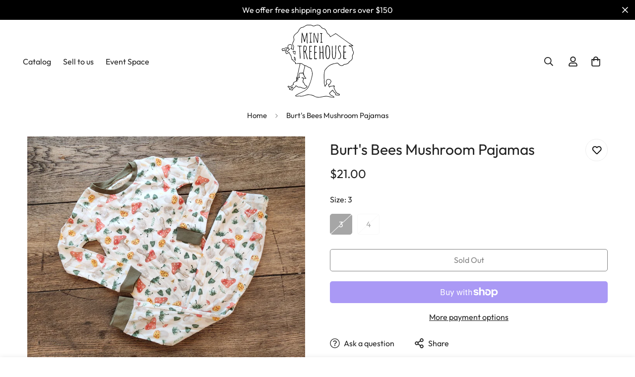

--- FILE ---
content_type: image/svg+xml
request_url: https://cdn.shopify.com/s/files/1/0722/4770/5920/files/Mini-Treehouse-Logo-Black.svg?v=1716012057
body_size: 5946
content:
<svg viewBox="0 0 262.45 266.5" xmlns="http://www.w3.org/2000/svg" data-name="Layer 2" id="Layer_2">
  <g data-name="Layer 1" id="Layer_1-2">
    <g>
      <path d="m82.99,62.59c1.66-.09,1.55-3.14,1.84-4.35,3.88-15.68,5.51-20.92,6.17-22.27.24,1.11-.1,7.4-.11,8.72.71,7.46.75,8.41.74,20.06-.08,3.07.87,4.77,2.34,2.95.39-.71.44-1.18.24-1.82-.34-1.21-.52-3.08-.52-5.56,0-.09-.59-10.73-.6-29.47.06-.58-1.07-1.21-1.56-1.18-2.21.32-1.81,3.39-2.38,5.42.07.19-5.5,21.01-6.05,21.88-.3-2.37-1.55-6.71-2.23-9.07-.95-3.34-1.62-7.27-3.41-11.18-.81-1.81-1.19-3.41-1.3-3.98-.4-1.38.21-3.02-1.69-3.17-2.08.06-1.71,1-1.35,2.09,0,3.76-.29,9.47-.84,16.98-.56,7.54-.84,13.28-.84,17.04.3,1.26,2.29,1.22,2.48.08-.35-5.65.64-21.01,1.08-29.59.54,1.13,1.55,3.79,3.38,11.11,1.85,7.41,2.79,11.9,2.79,13.34,0,1.3.47,1.97,1.81,1.98Z"></path>
      <path d="m109.64,62.89c-.55-.06-2.96.17-3.27-.35,0,0-.08-.42-.11-1.66,0,0,.05-1.67.05-1.67l-.37-11.83c-.03-1.74.32-14.3.03-15.61l-.07-.32c.73.01,4.17-.2,4.17-.2.39-.57.05-1.74-.19-1.75-2.61-.04-6.02-.19-9.32,0-.64.03-.57,2.1.6,1.96.7-.08,2.15-.15,2.69.01.48,3.6.02,14.73-.02,18.69-.02.27.57,13.1.22,12.83l-.1.1s-2.06-.2-2.65.05c-1.15,1.74,1.03,2.06,2.71,1.81.76,1.17,2.59.09,3.51-.09.02,0,1.89-.02,1.91-.02,1.83-.08,2.63-2.2.19-1.93Z"></path>
      <path d="m132.15,29.85c-.44,0-.97.23-.97,1.36.32,11.46-.36,22.43-1.1,30.35-2.88-7.1-2.62-10.81-6.88-19.61-2.04-4.8-3.3-8.16-3.94-11,0-.03,0-.06-.02-.09-.13-.73-.49-1.21-1.22-1.12h-.35c-1.32,1.07-1.29,2.64-1.29,4.25l-.34,9.58c.03,2.57.53,16.81.13,19.05,0,.77,0,2.77,1.34,2.77.96.16,1.59-1.05,1.01-2.14.13-6.8-.22-2.18-.22-13.33,0,0-.22-5.27-.1-7.79-.03-2-.27-5.7.21-7.55.94,1.48,2.89,6.8,5.81,15.85,2,6.25,3.08,7.38,4.23,12.96,0,0,.33,2.95,1.86,2.35l.31-.08c.52-.14.64-.16.86-.22,1.03-1.8,2.07-27.33,1.95-29.64-.11-2.15.35-5.95-1.27-5.94Z"></path>
      <path d="m140.31,32.61c.7-.08,2.15-.16,2.69.01.49,3.66.03,13.69-.01,17.69-.02.27.57,13.1.22,12.83l-.1.1h-1.57c-.69,0-.81,1.16-.71,1.68.26.69,7.13.27,7.15.27,1.18-.02,1.4-2.04-.4-1.96-.55-.06-1.72.29-2.02-.23,0,0-.1-2.98-.09-3.64l-.37-11.83c-.04-1.84.34-13.13.03-14.61l.08-.05c.51.01,1.68.1,2.36.16.44.04.82-.38.69-.81-.44-1.38-4.7-1.98-8.59-1.4-1.15.39-.52,1.91.64,1.78Z"></path>
      <path d="m71.42,76.96c-.73.04-12.93-.53-13.62-.55-.77,0-.79.26-1.01.87.27,1.02,3.25,1.47,7.09,1.49.34,11.83,2.23,33.01,2.08,44.78,0,0,.04.71,1.34.59.62-.06,1.08-.82,1.07-1.42,0-4.71-.41-11.85-1.2-21.23-.9-11.83-1.52-16.42-1.05-22.13l.14-.59s4.87.48,4.88.49c1.54.12,2.76-2.25.28-2.3Z"></path>
      <path d="m93.26,120.76c-.29-1.54-1.43-4.59-2.64-10.68-1.53-7.69-4.11-11.69-3.97-11.85,2.18-2.49,4.17-9.12,4.27-10.87.33-6.83-.09-11.4-9.79-10.98-4.21.19-.6,33.23-.61,48.35,0,.33.3.6.68.61.4.01.91.03,1.32.04.38,0,.68-.28.62-.61-.24-1.59-.55-5.68-.84-10.9-.35-6.1-.53-10.53-.53-13.16-.08-.71.97-.98,2.02-.92.67,0,3.1,2.03,4.94,11.71,1.55,8.25,2.95,12.89,4.28,14.19l.02.02c3.22,1.22,2.15-.93,1.16-2.56-.45-.74-.78-1.55-.94-2.4Zm-11.06-23.36l-.52-.13s-.24-12.25.05-16.36c.05-.69.09-2.43,1.16-2.43,2.39,0,4.9.8,5.62,2.47,1.68,3.6-.23,15.32-6.31,16.45Z"></path>
      <path d="m108.73,123.1l-5.56.15c-.71-6.55-.25-18.49-.23-24.87h2.78c.25-.14,3.48.25,3.19-1.06,0-.58-.24-1.27-1.42-1.27h-4.61c-.55-2.75.39-13.4.02-16.22l.29-.35c.85-.14,6.43.38,6.98-.39,1.18-2.15-1.1-1.44-4.62-1.81-2.07.09-5.11-1.13-5.32,1.6,0,0,.29,8.65.29,8.65.02.08-.14,21.91-.14,21.91l.07,14.73c.07,1.07.6,1.63,1.56,1.62l5.68-.21c3.55.3,4.69-2.48,1.02-2.48Z"></path>
      <path d="m121.52,122.91c-1.39-1.8,0-16.95-.49-20.64l.29-.29h.22s4.99.4,5.24-.12c1.13-1.45.62-2.21-1.13-2.24,0,0-3.87.06-3.87.06-.59,0-.88-.63-.88-1.94,0-2.15.41-16.11.21-17.91l.29-.35c1.22.06,3.33.02,5.92.87,3.01-2.88-2.81-2.86-5.35-3.16-1.27-1.14-3.66-.18-3.42,1.69,0,0,.28,8.65.28,8.65-.21,8.96-.71,27.23-.3,36.05.09,1.29.55,1.94,1.36,1.94h6.01c3.51.3,2.6-1.39,2.52-2.47-1.19.02-6.59.29-6.92-.13Z"></path>
      <path d="m151.54,93.99c-.34-7.39-.5-13.02-.5-16.98-1.64-.59-2.35-.75-2.69.72,0,2.24.18,5.6.53,9.99.35,4.41.52,7.43.52,8.98-.07,2.62-.25,3.17-2.78,3.25-5.7,0-6.31-.52-6.31-.74l-.3-20.35c.26-1-2.4-1.99-2.4-.39,0,3.01.43,23.32.43,28.79l.1,15.1c0,3,.15,2.86,1.42,2.86.96,0,1.45-.66,1.45-1.98l-.47-12.09v-9.36s8.59.54,8.59.54c.17.98.31,11.92.56,22.3,0,.41.3.77.73.88.62.16,1.41.25,2.13-.32.29-.23-.51-8.52-.51-13.08s-.17-10.66-.51-18.13Z"></path>
      <path d="m170.13,76.24c-.74-.28-2.12-.45-2.93-.75-.92-.22-2.3-.21-3.17-.22-4.82.91-4.46,17.48-4.74,23.46.27,18.81,2.7,29.73,11.51,25.84,5.38-2.75,5.63-19.14,5.14-28.51,0-.02-.42-17.77-5.81-19.82Zm-.11,45.91c-9.47,6.78-8.35-25.58-7.89-30.26.1-.48.29-2.82.6-7.16.42-5.89,1.51-6.71,2.08-6.84.69-.16,2.07,0,2.07,0,3.68-.02,5.88,4.64,5.8,8.17l.96,18.04c-.23,5.57.05,13.36-3.62,18.05Z"></path>
      <path d="m195.87,76.27s.13,1.29.13,1.29c.04,10.53-.25,23.4-.6,30.91-.58,9.99-2.03,14.78-4.2,14.78-3.54,0-4.99-2.51-4.99-7.91-.62-8.41-1.17-26.13-1.15-34.64,0-1.1,0-1.97-.1-2.62-.14-.93-1.43-1.11-2.1-.44,0,0,0,0-.01.01-.14.14-.21.33-.17.52.77,4.17-.31,30.73,1.98,41.87.46,2.25,1.92,3.85,4,4.83,8.14,3.82,9.11-13.95,8.92-20.57.03-6.13.36-12.64.52-18.53.09-2.03.61-8.9.25-9.9-.27-.82-2.73-.72-2.48.39Z"></path>
      <path d="m208.44,91.47c-1.07-3.77-1.57-6.19-.12-10.31.49-1.5,1.5-3.13,3.14-3.07.78.03,1.51.24,1.87.88,1.08,1.93,2,.7,2.11.43.17-.43-.34-2.01-1.47-2.83-.87-.63-2.01-.84-2.78-.85-7.92,1.79-6.53,15.04-2.74,20.97,1.56,2.79,3.78,6.58,4.71,9.64,1.77,5.17,1.39,19.85-7.39,16.62l-.42.66c0,1.14,1.62,1.55,2.4,1.67.26.04.52.05.78.02,9.28-1.15,8.68-15.73,5.64-22.58-1.7-4.05-4.52-6.96-5.73-11.25Z"></path>
      <path d="m234.91,79.58c1.96-3.21-4.08-2.41-6.65-2.72-1.77-.03-3.53.11-3.3,2.01,0,0,.28,8.65.28,8.65l-.49,21.81c-.07,2.2-.63,15.63,1.18,15.79.71,0,8.09-.16,8.09-.16,1.43-.16,1.72-2.58-.02-2.46-3.07.3-5.53.48-6.15.17-.51-1.16-.34-3.7-.44-7.83.04-3.52.26-10.38,0-13.39l.29-.29c.06-.06,5.02-.08,5.15-.08,1.67.05,2.49-2.45.83-2.5,0,0-5.51.25-5.51.25-.61,0-.92-.64-.92-1.91.04-2.13.41-15.25.22-17.1l.29-.35c1.22.06,4.98-.08,7.14.11Z"></path>
      <path d="m261.47,96.87c-1.04-2.45-3.23-4.09-3.11-7.02.75-6.53-2.42-11-10.96-12.71,2.84.11,10.54.5,12.72.55.28,0,.51-.23.49-.51-.01-.16-.03-.34-.07-.54-.09-.43-.36-.79-.72-1.03-20.68-13.36-40.07-28.05-60.3-42.54-1.17-.65-2.43-2.6-3.84-1.45-4.41,2.89-8.98,5.53-13.47,8.29,0,0-3.37,2.04-3.37,2.04-.5.22-1.51,1.29-1.78.35-1.36-4.46-4.67-7.45-8.25-10.16-2.33-1.39-3.24-3.82-3.98-6.38-7.33-16.75-12.01-9.52-19.14-16.33-8.81-11.52-15.01-10.93-27.63-6.16-2.65.95-4.75-.28-6.96-1.44C107.66-.36,102.97.03,98.84.02c-3.48.13-6.58-.45-10.04,1.26-5.26,3-9.7,7.29-16.04,7.82-3.15.44-5.37,2.91-7.49,5.13-3.23,3.05-3.88,6.59-6.09,10.05-5.07,6.6-13.52,9.74-16.25,18.26-1.77,3.65.23,6.97,1.03,10.39.59,2.38-.56,5-1.84,7.04-1.91,3.19-3.1,6.22-3.64,9.27-.63,3.86,2.75,6.62,4.11,9.94.31.63.32,1.31.03,2.04-1,2.26-1.1,5.09-1.16,7.92-1.89-.2-3.31-2.74-5.47-1.72-.4.08-1.29.46-1.68.13-.02-.64.74-1.25,1.1-1.76,2.26-2.51,2.63-7.16,1.99-10.02-1.73-7.74-14.35-4.56-16.17,1.66-.44,1.95-.06,3.98,1.06,5.71.59.91.8,1.65.69,2.48-.39,1.49,2.3,4.55,3.93,4.07.04,0,.12.05.16.08-.05.61-.81.65-1.24.93-2.73,1.39-2.92,5.55-6.21,7.21-1.07-1.9-1.3-4.87-1.96-6.35-.12-.27.65-2.13,1.07-3.16.16-.35,1.3-1.32,1.98-1.16,1.88.09.83-3.04.32-3.73-1.33-1.57-1.37.7-4.12.1-1.67-.37-2.84.05-4.34.56-.53.17-1.23.36-1.46.89-.9,1.03-2.84.67-4.12,1.01-2.22.48-5.32-.25-6.62,2.08-1.08,3.08.41,4.55,1.78,6.71,1.31,2.67,8.14-2.09,10.22-2.74.02,0,.09.35.13.38v.03c-2.24,1.43-.51,3.44-.06,5.43.97,2.72,1.67,6.63,4.12,8.25,1.59,1.29,3.44-.8,5.05-1.21,1.76-.68,3.1-1.7,4.4-2.78.84,2.73,2.37,5.04,4.03,7.24.69,1.23,2.25,1.96,2.64,3.35.89,3.85,1.8,7.7,2.71,11.55l.59,2.48c.22,1.07.53,2.23,1.84,1.97.85-.07,1.46-.57,1.66.57.99,3.06,4.5,4.33,6.67,6.54.81.98,2.64,1.46,2.66,2.9.19,1.41-.77,4.13,1.3,4.08,3.74-.12,7.49-.49,11.21-.33,1.46.1,3.01-.15,4.43.09.07.08.03.4.02.5-1.96,9.17-4.33,19.6-6.34,29.14-1.19,6.26-2.74,12.49-4.3,18.66-.09.32-.22.51-.64.56-1.19.16-1.52.77-1.67,1.76-.66,2.42-.24,4.87.34,7.41-.14.58-1.02,4.4-1.2,5.02-.09.32.02.18-1.7,1.01-3.7,1.78-7.95,3.19-9.09,7.68-.42,1.1-.48,2.27.52,3.29-3.02,2.87-6.26,5.02-9.77,7.6-1.67,1.2-3.71-.2-5.25-.99-1.64-1.08-3.14-.52-4.4.09-1.83,1.02-.47,3.4.93,4.63,1.67,1.36,3.59,2.24,5.02,3.89-1.01.56-1.59,1.45-1.54,2.75.07,3.1,7.78,2.14,10.23,4.12,2.19,1.4,4.23-1.81,4.05-3.83-.03-.67.18-1.16.7-1.59,3.35-3.43,8.62-4.96,10.26-9.81,4.29,1.4,7.73,5.91,12.6,4.74,3.75-.76,6.1,1.09,9.05,2.61,2.2,1.31,4.9.22,6.8,1.67,3.44,1.85,7-1.93,9.62-3.28,1.63-.85,2.51-1.95,2.74-3.48.28-1.23,1.02-2.85-.76-3.1-1.47-.29-2.7-1.1-3.94-1.83-3.86-1.98-4.26-5.28-6.11-8.71-.75-1.19-1.63-2.41-2.92-3.24-.95-.58-.15-1.82-.49-2.73.07-1.2-1.11-3.07,0-3.9,1.43-.61.51-2.55,1.4-3.54.98-1.42-.27-3.77-1.97-4.62,2.73.41,7.93,3.72,10.39,1.87,1.78-1.33-.3-3.38-1.81-4.07-.66-.24-.94-.62-.96-1.3-.02-1.18-.55-2.05-1.44-2.39-2.97-.93-.89-4.18-2.74-6.3-.24-.41-.87-.71-.98-1.11.56-1.43,1.54-2.61-.54-3.55-1.4-.59-.19-2.08-.16-3.18,1.64-8,3.35-16.3,5.48-24.12.53-3.25,10.55,5.09,12.76,5.39,6.5,2.2,8.95,3.66,10.45,10.86.86,3.67,2.33,6.85,2.2,10.77-.23,5.9-.94,11.67-2.75,17.32-1.61,6.55-3.05,12.22-5.66,18.19-4.28,12.34-9.7,22.88-22,29.04-3.52,2.58-35.17,14.82-30.59,18.38,4.76,3.19,11.37-.44,16.8.97,10.98,2.24,20.83-5.33,31.59-5.51,1.57.17,6.74.48,8.14,1.03,18.08,4.3,17.3,12.49,39.44,7.48,2.92-.94,6.31-1.58,10.13-1.94,3.49-.32,6.69-1.14,10.32-.39,8.39,1.13,16.52,5.04,25.19,3.6,4.05-2.7-9.57-8.18-11.49-9.33-1.95-.83-3.09-3.04-4.22-4.76-.34-.72-1-.97-.17-1.7,2.1-2.46,4.09-5.23,7.15-6.39,2.34-1.26-1.1-2.47,3.44-3.76.31,2.79,1.75,5.06,4.36,6.71,1.95,1.24,3.39,2.97,4.67,4.66.84.96.2,2.34.22,3.51-.17,2.89,2.94,2.75,4.99,2.89,3.34.19,6.74,1.06,10.05.23,1.8-.23.93-2.28.69-3.46-.29-1.46-1.18-2.66-2.82-2.87-5.12-.67-9.04-4.49-11.02-8.82-2.1-3.96-4.15-7.71-5.69-11.97-1.62-3.46,4.02-5.63.56-6.96-.02-.02-.03-.05-.04-.08,2.57-4.2-8.18.14-9.93-.21-1.71.2-3.43.5-5.16.32-1.44-.2-1.71,1.28-2.3,2.22-1.32,1.74-2.09-3.12-2.76-3.88-.43-.93.29-1.73.36-2.65,1.91-1.19,4.62-2.11,4.69-4.74.41-1.88,2.24-3.42,2.98-4.92.76-1.19,1.04-2.31.86-3.35-.95-7.1-7.74-8.85-13.54-7.56-6.83,2.19-7.42,11.39-3.67,15.87.18.24.71.84.14.86-1.05.07-1.8.64-2.03,1.5-.59,1.81-2.25,3.48-3.29,5.33-.88-1.88-1.05-4.24-1.87-6.23-1.21-4.05-.69-9.09-.79-13.39-.03-3.44-.76-6.93-.54-10.36-.1-2.38.55-4.05.16-6.74-.59-4.47.36-9.25,1.33-13.76.71-2.38.79-5.08,2.4-7.08,4.17-5.14,8.43-10.59,13.85-14.45,8.57-6.14,18.99-8.1,29.26-9.91,2.06-.21,3.24,2.01,4.78,3.04,2.8,3.09,4.97,5.48,10.12,6.49,3.87.18,7.36-1.17,9.48-3.49.97-1.11,2.26-1.53,3.64-1.62,6.24-.5,12.19-1.9,15.93-7.92,1.83-3.79,5.71-4.36,8.47-7.71,7.96-7.86,1.26-12.87,4.8-18.54,2.88-4.14,4.25-9.46,2.2-14.32Zm-182.25,83.18c-.28,1.01-1.9,1.24-1.79,2.35.06.48.65.83,1.15.84,1.87,0,2.19,2.66,2.01,4-.51,3.13,3.09,2.44,3.19,4.58-.25,2.3,2.24,2.15,3.2,3.66.19.75-1.87.55-2.18.28-1.08-.77-3.05-.75-4.46-1.37-1.16-.76-2.6-.99-3.91-1.24-1.26-.25-.78-.16-1.69-.29q-.7-.1-1.05-.1c-.39,0-.63-.01-1.04.77-.58,1.09-.35,1.33.79,1.69.74.23.7-.78,2.49-.04.84.35.66.39,1.52,1.22.65.61,1.42,1.5.96,2.42-.88,1.02-.17,2.54-1.21,3.1-.49.17-1.06.58-.93,1.6-.07,1.66,1.17,3.84.1,5.25-.61.47-.41,1.07.1,1.42,8.58,5.56,1.64,9.33,14.72,15.36-.05,1.15-.37,2.49-1.49,2.98-1.79.63-2.92,1.99-4.55,2.88-3.16,2.13-4.94-.71-7.98-.56-2.02.22-4.16-1.25-5.98-2.19-4.37-2.86-9.06.68-13.12-2.67-1.45-1.73-4.19-2.03-5.7-3.51-.42-.4-.72-.57-1.02-.5-.38.07-.63.48-.82.88-.73,1.81-1.28,3.6-3.07,4.8-2.19,1.63-4.32,3.3-6.55,4.92-1.88,1.16-1.6,2.87-2.04,4.69-.28.99-1.01,1.01-1.84.61-2.51-1.34-5.29-1.33-7.94-2.11-1.06-.17-.63-1.12.14-1.42.4-.17.94-.23,1.02-.87.14-2.93-4.15-3.63-5.67-5.84-.26-.46-1.67-1.8-.8-2.03,2.03-.78,3.75,1.63,5.71,1.79,3.4.83,5.72-2.98,8.25-4.38,1.95-1.52,4.31-2.8,5.83-4.77.61-.71.32-1.28-.37-1.71-1.55-1.63,1.18-4.91,2.68-5.71,3.03-1.6,5.75-3.29,9.22-4.14.72-.18,2.39-.86,2.51-1.71.11-1.2-1.59-2.46-2.05-3.57-.99-1.93-1.67-4.59-1.15-6.79.04-.13-.19-1.59.66-1.63.56.03,1.11-.03.99.68-.04,1.11-.21,1.64-.71,2.23-.91.85,1.11,3.16,1.34,3.74,1.12,1.67,2.26,2.7,3.41.28.37-.54.38-1.07.03-1.61-.5-.76-.5-1.58,0-2.59.4-.63.7-2.28,1.18-2.51,1.3-.07,3.05,1.82,4.38.05.71-.95.57-1.8-.21-2.28-.93-.2-1.22-1.02-1.7-1.77-.5-.56-.55-1.1-.17-1.85.57-1.98-.51-3.52.34-5.43.62-1.02-.05-3.27,1.22-3.76,1.72-.82,3.75-1.37,5.38-.09,1.61,1.36,2.45-1.1,3.77-1.69,2-.8.22,2.77,2.31,2.82.89.23,1.84.23,2.58.86Zm-25.59,25.29c.12-.62.54-2.19.69-2.84.41.42,1.04,1.55,1.37,2.03-.4.05-2.06,1.01-2.06.82Zm29.9-54.78c-2.35,8.81-3.97,17.82-6.21,26.67-.31-1.89-1.78-3.48-3.73-2.35-1.47.74-1.63,2.21-3.44,1.08-1.94-.85-3.48-.03-5.26.48-2.56.73-1.85,3.42-2.5,5.33-.88,1.34-.05,3.49-.48,5.11-.99,1.8,1.03,3.7,1.89,5.25-1.58-1.02-3.83-1.13-4.51.87-.72,1.76-1.63,3.49-1.22,5.46-.4-.34-.45-.75-.85-1.1-.27-.23-.34-.45-.24-.72.23-.78.23-1.53.54-2.27.35-.67.71-1.67-.25-2.57-.32-.3-.39-.6-.26-1.13,2.22-9.72,4.51-19.44,6.39-29.25,1.1-5.6,2.77-12.08,4.06-18.07.14-.59.2-.72.6-.72,1.04.06,2.07.15,3.2.2,4.56.77,7.28,5.57,11.7,6.73q.74.23.55,1Zm163.68-17.25c-2.27,1.39-2.77,3.14-3.92,4.88-4.19,4.85-9.42,4.92-15,5.66-1.95.19-3.42,2.31-5.02,3.39-1.65,1-3.91,1.59-5.72,1.47-3.66-.67-6.18-2.05-7.91-4.35-.83-1.1-1.64-1.88-2.55-2.47-1.72-1.16-2.76-3.21-5.24-2.77-5.06,1.39-10.27,2.05-15.39,3.25-12.78,4.01-20.19,10.61-28.38,21.22-2.63,2.75-2.44,6.6-3.31,10.03-1.11,4.01-1.63,8.88-1.21,12.69.25,3.12-.33,6.6-.12,9.79.12,3,.67,6.08.53,9.07.02,4.5-.33,9.71,1.37,13.77.81,2.09,1.13,4.37,1.5,6.57.27,1.09,1.67,1.58,2.06.22,1-1.92,1.61-4.04,3.33-5.51.51-.41.8-.94.88-1.63.08-.7.2-.81.92-.81,1.21.2,2.1-1.47,1.52-2.61-4.29-4.12-3.72-14.12,3.63-14.51,2.3-.07,6.62.12,8.32,2.78,2.18,3.79,1.78,4.48-.55,8.02-1.35,1.33-2.02,2.67-2.1,4.22,0,.16-.16.4-.32.52-1.08.58-1.86,1.73-3.06,1.61-.48-.11-1.18-.18-1.68.46-.29.37-.51.97.08,1.74.21.27.23.56.07.92-.58,1.73.84,3.02,1.25,4.58.55,1.96,1.89,3.97,4.18,2.93.94-.5.6-2.24,1.7-2.4,4.04-.1,7.97-.92,12.32-1.83-.37,1.22-.16,1.82,1.23,1.85-2.66,3.49-.19,7.23,1.32,10.68,1.78,3.7,4.07,8.05,6.39,11.69,2.14,3.22,5.61,4.61,9.22,5.2,1.46.25.93,1.4,1.44,2.32.49,2-6.98.03-8.41.29-1.61-.19-4.35.29-3.55-2.15.55-4.03-3.04-6.45-5.9-8.74-1.24-.78-2.04-1.6-2.5-2.58-.98-1.44-.63-3.53-1.89-4.46-1.4-.32-2.9,1-4.12,1.6-1,.48-1.62,1.03-1.09,2.17.14.33.03.49-.5.73-2.31,1.03-3.6,2.34-5.21,4.27-.81.99-1.56,2.04-2.58,2.84-1.23,1.1.4,1.95.8,2.93,1.5,2.17,2.78,4.85,5.44,5.78,3.44,1.98,7.63,2.79,10.17,6.07-9.29.59-17.97-3.76-27.11-4.2-8.56.01-16.74,3.36-25.15,3.92-2.23.28-5.5-.2-8.19-.44-6.75.02-11.9-5.86-18.37-7.05-4-1.25-8.14-1.81-12.31-2.14-4.76-.3-8.17,1.06-12.14,2.14-3.61,1.84-8.51,2.48-12.04,3.39-3.65.84-7.81-.36-11.57-.41-2.86-.12-17.57,2.55-8.57-2.46,15.47-10.21,37.59-13.54,45.18-32.94,3.54-7.58,6.56-15.86,8.59-23.8,2.57-8.83,5.35-17.96,3.76-27.29-1.53-5.39-2.27-10.39-5.24-14.96-4.39-2.97-9.49-3.51-13.78-6.96-3.46-3.07-8.53-2.51-12.1-5.03-2.45-1.76-4.93-3.79-7.68-5.08-5.28-1.16-10.82-.37-16.18-.46-.88.03-5.72.31-5.98.16-.17-.1-.13-.69-.17-1.07-.18-1.12.14-2.59-.77-3.44-1.26-1.05-2.57-2.09-3.84-3.09-1.76-1.6-4.33-2.66-5.07-5.09-.8-2.52-1.3-1.4-3.04-1.52-1.19-2.67-1.49-6.22-2.35-9.06-.17-.74-.84-3.5-.99-4.19-.34-1.03-.26-2.4-1.16-3.16-2.47-2.06-4.21-4.87-5.37-7.8-.42-.86-.45-2.73-1.38-3.04-.43-.2-1.28.51-1.7,1.03-1.13,1.25-2.47,2.2-3.96,2.75-3.11,1.27-3.82,2.47-5.44-1.37-.28-1.83-3.17-7.15-1.94-8.21.57-.39,1.18-1,.84-1.77-.58-1.39-1.19-2.29-2.74-1.49-2.08.45-7.92,4.57-8.94,2-1.39-2.36-1.61-4.19,1.6-4.51,1.33-.13,3.4-.53,4.91-.69,1.1-.2,2.24-.39,3.21-1.25.62-.49,1.76-.39,2.5-.63.52-.55,1.2-.46,1.81-.23,1.67.64,2.3-.47,2.92-.45.27.01.58.69.33.79-3.32,1.44-2.9,3.59-3.8,5.37-.31.64-.57,1.32.08,2.08.85,2.05.89,4.6,2.12,6.55,1.45,2.25,5.91-4.13,6.82-5.9.41-.81.89-1.28,1.56-1.56,2.32-.56,2.97-4.18.21-4.29-1.15-.03-2.22-1.13-2.25-2.28.13-1.15.03-2.09-.87-3.11-5.91-7.87,10.77-13.33,11.93-6.19.6,3.93-.25,7.24-2.85,9.83-.57.69-.78,1.56-.29,2.39.65,1.23,2.28,1.07,3.54.66.8-.24,1.47-.1,2.04.44,1.11,1.04,2.52,1.23,3.85,1.72.41.16.69.06.84-.05.55-.34.47-1.29.37-1.87-.21-1.04-.12-2.08-.05-3.15.97-6.8,2.74-6.01-1.87-12.34-5.16-7.27,6.68-14.5,3.98-22.18-4.73-9.67,3.56-16.15,10.48-21.59,2.6-2.23,5.5-5.53,6.63-8.61,2.12-4.76,5.1-8.64,9.7-10.53,2.39-.73,4.97-.99,7.27-1.93,4.08-2.03,7.68-5.73,12.03-6.91,3.25-.78,6.89-.36,10.29-.44,2.6-.13,5.58.12,7.51,1.1,6.03,3.7,8.2,2.77,14.51.29,2.35-.93,4.39-1.31,7.6-1.34,3.84-.21,7.44,2.83,10.29,5.39,2.11,2.09,3.65,5.71,6.53,6.22,3.8,1.37,8.7,1.88,11.1,5.93,1.33,1.9,2.43,3.92,3.54,5.99,1.06,2.33,1.15,5.46,3.41,7.05,1.55,1.32,3.13,2.69,4.8,3.91,9.42,9.71-.65,12.07,15.74,2.67,3.01-1.78,6.06-3.72,9.11-5.44,1.26-.56,2.88,1.07,4.73,2.42,4.97,3.43,9.86,7,14.78,10.51,13.55,9.75,27.54,19.59,41.11,29.34-3.38.04-6.78-.03-10.04-.27-.82-.1-2.32-.18-2.46.72.76,3.47,12.31,2.33,12.63,11.25-.14,3.1.07,5.74,2.17,8.19,2.88,3.63,2.24,9-.04,13.05-7.47,9.17,6.02,12.91-11.61,24.61Z"></path>
      <path d="m49.92,107.06c-.13-3.05-.15-9.03-.15-9.03-.01-1.47-.15-2.71-1.77-2.08-1.85.62-3.59.56-5.35-.17-1.16-.48-2.65-.69-2.39,1.06.81,3.92,1.67,8.21,5.45,10.34,1.11,1.07,4.15,2.37,4.21-.13Zm-7.81-9.4c1.97.56,3.93.49,5.87.25.58,2.81.13,5.98.31,8.92-.03.29-1.19-.62-1.45-.77-3.17-1.84-4.31-4.77-4.72-8.4Z"></path>
      <path d="m46.21,117.23c-4.62-1.64.89,5.82-.86,7.08-.85.66-1.01,1.26-.62,2.35.5,1.71,2.24,1.56,2.97,3.19.82,1.76,2.97,2.53,2.86-.12-.55-6.83,1.2-7.38-4.35-12.49Zm3.01,12.55c-.28-.22-.77-1.94-1.35-2.32-.48-.32-2.29-1.47-1.38-1.92,1.87-1.31-.5-4.98-.62-6.66.61.88,2.56,3.01,2.83,4.05.14,1.81.33,4.88.52,6.86Z"></path>
      <path d="m39.35,226.41c-1.64.78-3.29,1.56-5.02,2.15-.49.17-.74.42-.91.93-.34,1.23-2.64,3.58-.29,3.99,1.74-.05,4.01-.35,5.44-1.71,1.03-1.16,3.93-6.02.78-5.35Zm-1.17,3.46c-.9,1.76-2.54,1.92-4.26,2.25.66-2.59,3.13-2.49,4.94-3.76-.21.51-.43,1.02-.68,1.51Z"></path>
    </g>
  </g>
</svg>

--- FILE ---
content_type: text/javascript; charset=utf-8
request_url: https://minitreehouse.com/products/burts-bees-mushroom-pajamas.js
body_size: 212
content:
{"id":8900519854400,"title":"Burt's Bees Mushroom Pajamas","handle":"burts-bees-mushroom-pajamas","description":"Size 3,4,5","published_at":"2023-11-14T17:35:24-08:00","created_at":"2023-11-14T17:35:24-08:00","vendor":"Burt’s Bees","type":"Pajamas","tags":["Girls"],"price":2100,"price_min":2100,"price_max":2100,"available":false,"price_varies":false,"compare_at_price":null,"compare_at_price_min":0,"compare_at_price_max":0,"compare_at_price_varies":false,"variants":[{"id":47318470656320,"title":"3","option1":"3","option2":null,"option3":null,"sku":"","requires_shipping":true,"taxable":true,"featured_image":null,"available":false,"name":"Burt's Bees Mushroom Pajamas - 3","public_title":"3","options":["3"],"price":2100,"weight":0,"compare_at_price":null,"inventory_management":"shopify","barcode":"70656320","requires_selling_plan":false,"selling_plan_allocations":[]},{"id":47318470754624,"title":"4","option1":"4","option2":null,"option3":null,"sku":"","requires_shipping":true,"taxable":true,"featured_image":null,"available":false,"name":"Burt's Bees Mushroom Pajamas - 4","public_title":"4","options":["4"],"price":2100,"weight":0,"compare_at_price":null,"inventory_management":"shopify","barcode":"70754624","requires_selling_plan":false,"selling_plan_allocations":[]}],"images":["\/\/cdn.shopify.com\/s\/files\/1\/0722\/4770\/5920\/files\/20231111_140748.jpg?v=1700012126","\/\/cdn.shopify.com\/s\/files\/1\/0722\/4770\/5920\/files\/20231111_140827.jpg?v=1700012126"],"featured_image":"\/\/cdn.shopify.com\/s\/files\/1\/0722\/4770\/5920\/files\/20231111_140748.jpg?v=1700012126","options":[{"name":"Size","position":1,"values":["3","4"]}],"url":"\/products\/burts-bees-mushroom-pajamas","media":[{"alt":null,"id":35612409954624,"position":1,"preview_image":{"aspect_ratio":1.25,"height":1771,"width":2214,"src":"https:\/\/cdn.shopify.com\/s\/files\/1\/0722\/4770\/5920\/files\/20231111_140748.jpg?v=1700012126"},"aspect_ratio":1.25,"height":1771,"media_type":"image","src":"https:\/\/cdn.shopify.com\/s\/files\/1\/0722\/4770\/5920\/files\/20231111_140748.jpg?v=1700012126","width":2214},{"alt":null,"id":35612409987392,"position":2,"preview_image":{"aspect_ratio":0.75,"height":4000,"width":3000,"src":"https:\/\/cdn.shopify.com\/s\/files\/1\/0722\/4770\/5920\/files\/20231111_140827.jpg?v=1700012126"},"aspect_ratio":0.75,"height":4000,"media_type":"image","src":"https:\/\/cdn.shopify.com\/s\/files\/1\/0722\/4770\/5920\/files\/20231111_140827.jpg?v=1700012126","width":3000}],"requires_selling_plan":false,"selling_plan_groups":[]}

--- FILE ---
content_type: text/javascript; charset=utf-8
request_url: https://minitreehouse.com/products/burts-bees-mushroom-pajamas.js
body_size: 564
content:
{"id":8900519854400,"title":"Burt's Bees Mushroom Pajamas","handle":"burts-bees-mushroom-pajamas","description":"Size 3,4,5","published_at":"2023-11-14T17:35:24-08:00","created_at":"2023-11-14T17:35:24-08:00","vendor":"Burt’s Bees","type":"Pajamas","tags":["Girls"],"price":2100,"price_min":2100,"price_max":2100,"available":false,"price_varies":false,"compare_at_price":null,"compare_at_price_min":0,"compare_at_price_max":0,"compare_at_price_varies":false,"variants":[{"id":47318470656320,"title":"3","option1":"3","option2":null,"option3":null,"sku":"","requires_shipping":true,"taxable":true,"featured_image":null,"available":false,"name":"Burt's Bees Mushroom Pajamas - 3","public_title":"3","options":["3"],"price":2100,"weight":0,"compare_at_price":null,"inventory_management":"shopify","barcode":"70656320","requires_selling_plan":false,"selling_plan_allocations":[]},{"id":47318470754624,"title":"4","option1":"4","option2":null,"option3":null,"sku":"","requires_shipping":true,"taxable":true,"featured_image":null,"available":false,"name":"Burt's Bees Mushroom Pajamas - 4","public_title":"4","options":["4"],"price":2100,"weight":0,"compare_at_price":null,"inventory_management":"shopify","barcode":"70754624","requires_selling_plan":false,"selling_plan_allocations":[]}],"images":["\/\/cdn.shopify.com\/s\/files\/1\/0722\/4770\/5920\/files\/20231111_140748.jpg?v=1700012126","\/\/cdn.shopify.com\/s\/files\/1\/0722\/4770\/5920\/files\/20231111_140827.jpg?v=1700012126"],"featured_image":"\/\/cdn.shopify.com\/s\/files\/1\/0722\/4770\/5920\/files\/20231111_140748.jpg?v=1700012126","options":[{"name":"Size","position":1,"values":["3","4"]}],"url":"\/products\/burts-bees-mushroom-pajamas","media":[{"alt":null,"id":35612409954624,"position":1,"preview_image":{"aspect_ratio":1.25,"height":1771,"width":2214,"src":"https:\/\/cdn.shopify.com\/s\/files\/1\/0722\/4770\/5920\/files\/20231111_140748.jpg?v=1700012126"},"aspect_ratio":1.25,"height":1771,"media_type":"image","src":"https:\/\/cdn.shopify.com\/s\/files\/1\/0722\/4770\/5920\/files\/20231111_140748.jpg?v=1700012126","width":2214},{"alt":null,"id":35612409987392,"position":2,"preview_image":{"aspect_ratio":0.75,"height":4000,"width":3000,"src":"https:\/\/cdn.shopify.com\/s\/files\/1\/0722\/4770\/5920\/files\/20231111_140827.jpg?v=1700012126"},"aspect_ratio":0.75,"height":4000,"media_type":"image","src":"https:\/\/cdn.shopify.com\/s\/files\/1\/0722\/4770\/5920\/files\/20231111_140827.jpg?v=1700012126","width":3000}],"requires_selling_plan":false,"selling_plan_groups":[]}

--- FILE ---
content_type: text/javascript
request_url: https://minitreehouse.com/cdn/shop/t/6/assets/ask-question.js?v=17802381530072884421716009522
body_size: -336
content:
class MAskQuestion extends HTMLElement{constructor(){super(),this.selectors={openButton:"[data-open-ask-question]",content:".m-form-ask-question",container:".m-product-addon",formSuccess:".form-ask__success"}}connectedCallback(){this.domNodes=queryDomNodes(this.selectors,this),this.container=document.querySelector(this.selectors.container),this.colorScheme=this.domNodes.content.dataset.colorScheme,this.domNodes.content&&this.domNodes.content.innerHTML&&(this.content=this.domNodes.content.innerHTML,this.init())}init(){this.showSuccessMessage(),this.modal=new MinimogTheme.Modal,addEventDelegate({selector:this.selectors.openButton,handler:e=>{if(e.preventDefault(),this.content){const e=document.createElement("DIV");e.innerHTML=this.content,this.modal.appendChild(e),this.modal.setWidth("500px"),this.modal.setSizes(`m-form-ask-question m-gradient ${this.colorScheme}`),this.container.classList.remove("m:hidden"),this.modal.open()}}})}showSuccessMessage(){const e=this.container.querySelector(this.selectors.formSuccess);e&&(MinimogTheme.Notification.show({target:document.body,method:"appendChild",type:"success",message:e.dataset.message,delay:2e3,sticky:!0}),setTimeout((()=>{const e=window.location.origin+window.location.pathname;window.history.replaceState({},document.title,e)}),2500))}}customElements.define("m-ask-question",MAskQuestion);